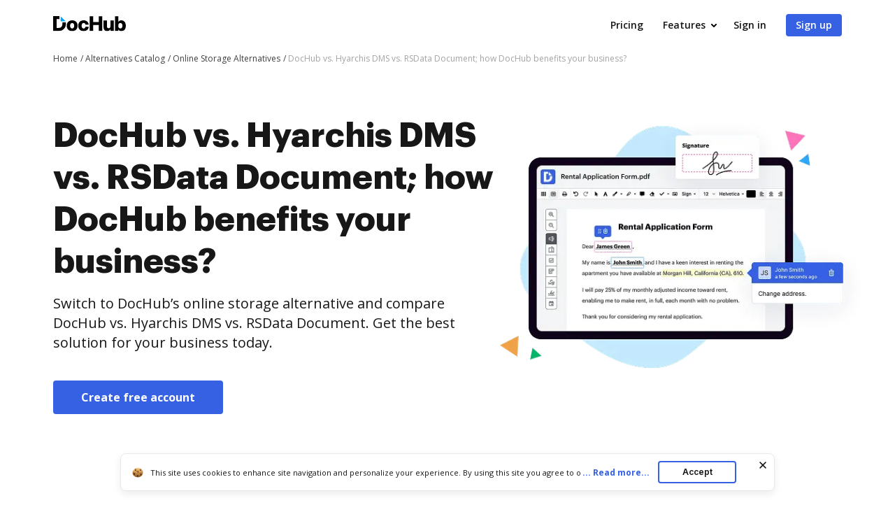

--- FILE ---
content_type: image/svg+xml
request_url: https://cdn.mrkhub.com/dochub-frontend/197/images/_modules/section-footer/pdf-to-png.svg
body_size: 254
content:
<svg width="16" height="16" viewBox="0 0 16 16" fill="none" xmlns="http://www.w3.org/2000/svg">
<path fill-rule="evenodd" clip-rule="evenodd" d="M14 0H2C0.89543 0 0 0.89543 0 2V14C0 15.1046 0.89543 16 2 16H14C15.1046 16 16 15.1046 16 14V2C16 0.89543 15.1046 0 14 0ZM2 14V2H14V14H2ZM9 4H11V6H9V4ZM9 8V6H7V4H5V6H3V8H5V10H3V12H5V10H7V12H9V10H11V12H13V10H11V8H13V6H11V8H9ZM7 8V6H5V8H7ZM7 8H9V10H7V8Z" fill="#3661E3"/>
</svg>


--- FILE ---
content_type: application/javascript; charset=utf-8
request_url: https://smct.co/tm/?t=dochub.com
body_size: 4423
content:
/*!
    TAG V6.07.7433, smct.tag-dochub.com
    Copyright 2012-2026 intent.ly Global Ltd
*/if(typeof window.$smctResources !== 'undefined') {
    console.warn('Cannot load Tag Resources more than once...');
} else {
    window.$smctResources = function() {
        var urls = {
            tag_url : 'https://js.smct.io/t/tag-v6.07.js',
            overlays_url : 'https://js.smct.io/o/overlays-v6.07.js',
            overlays_data_url : 'https://smct.co/ov5/load/',
            smc_debug_url :  '',
            client_debug_url : 'https://js.smct.io/dp/clientDebug-v2.00.js',
            basket_backup_script : '',
            basket_backup_endpoint : '',
            selector_tool_script : '',
            selector_tool_endpoint : '',
            smarter_codes_script: '',
            smarter_codes_endpoint: '',
            smc_jq : 'https://js.smct.io/jq/smcJQ-v3.4.1.js',
            ls_endpoint : 'https://ls.smct.io/lse1.3.html',
            notification_app : '',
            notification_checker : '',
            px2a_source_url: 'https://js.smct.io/e/events-1.6.0.min.js',
            px2b_endpoint_url: 'https://events.smct.co/',
            
            host : 'https://smct.co/',
            pxt_domain : 'https://ep.smct.co/',
            tag_data_url : 'https://smct.co/tm/data/',
            overlays_engage_url : 'https://ep.smct.co/ov4/e/',
            insights_url : 'https://ep.smct.co/insights/',
            url_track : 'https://ep.smct.co/ut/',
            client_debug_data : 'https://smct.co/cldbData/',
        }
            var sri = {
                tag_url : '',
                overlays_url : '',
                smc_debug_url :  '',
                client_debug_url : '',
                basket_backup_script : '',
                selector_tool_script : '',
                smarter_codes_script: '',
                smc_jq : '',
                notification_app : '',
                px2a_source_url: '',
                px2a_fingerprint_url: '',
            };
        
        var getURL = function(key, additional) {
            return urls[key];
        };

        var getSRI = function(key, additional) {
            return sri[key];
        };

        var getTagLoadedTime = function() {
            var microtime = 1768984387.7802;
            return Math.round(microtime*1000);
        };

        /* Deprecated */
        var runCode = function(key, isDebug) {
            return false;
        };
        
        return {
            getURL : getURL,
            getSRI : getSRI,
            getTagLoadedTime : getTagLoadedTime,
            runCode : runCode,
            tryer: function() {
                return false;
            },
            staticFiles : 0
        };}();
    }if(typeof window.$smctData !== 'undefined') {
    console.warn('Cannot load Tag Data more than once...');
} else {
	window.$smctData = {
			a:1,
			b:1,
			h:'https://smct.co/',
		o:'[base64]'
	};
}

(function(w, d) {
	var src_co_io = 'auto';
	var tld = '';

	if(src_co_io === 'co' || src_co_io === 'io') {
		tld = src_co_io;
		sessionStorage.setItem('smc_cdn_source', tld);
	} else {
		tld  = sessionStorage.getItem('smc_cdn_source');
	}

	var cspCheck = function(cb) {
		if(tld !== null) {
			cb();
		} else {
			tld = 'io';
			var ioTest = new XMLHttpRequest();
			ioTest.open('HEAD', 'https://js.smct.' + tld + '/csp/csp.js', true);
			ioTest.send();
			ioTest.onerror = function() {
				tld = 'co'
				var coTest = new XMLHttpRequest();
				coTest.open('HEAD', 'https://js.smct.' + tld + '/csp/csp.js', true);
				coTest.send();
				coTest.onerror = function() {
					tld = 'co';
					cb();
				}
				coTest.onload = function() {
					tld = 'co';
					sessionStorage.setItem('smc_cdn_source', tld);
					cb();
				}
			}
			ioTest.onload = function() {
				tld = 'io';
				sessionStorage.setItem('smc_cdn_source', tld);
				cb();
			}
		}
	}

	var addJS = function(scriptUrl, callback) {
        var url = window.$smctResources.getURL(scriptUrl);
        var sriValue = window.$smctResources.getSRI(scriptUrl);
			if(url.indexOf('://l.smct') === -1 && url.indexOf('://dev.smct') === -1 && tld !== undefined) {
				url = url.replace(/smct.(c|i)o/i, 'smct.' + tld);
			}
		var h = d.getElementsByTagName("head")[0],
			j = d.createElement('script');
		j.type = 'text/javascript';
		j.src = url;
		j.charset = 'utf-8';
		h.appendChild(j);
		j.onload = function() {
			if(callback) {
				callback();
			}
		};
	}

	try{
		cspCheck(function cspChecker() {
			addJS('tag_url', function addingJS() {
				window.$smcCallCustomScripts = function() {
					$smcT5.CustomScripts = {};
					try {
						const signIn = document.querySelector('a[data-metric-ab-tower="dh_lp_signin_header_click"]');
const signUp = document.querySelector('a[data-metric-ab-tower="dh_lp_signup_header_click"]');

if(signIn) {
    signIn.addEventListener("click", function (e) {
      sessionStorage.setItem('user-logged-in-before', 'true');
    });
}

if(signUp) {
    signUp.addEventListener("click", function (e) {
      sessionStorage.setItem('user-logged-in-before', 'true');
    });
}

$smcT5.CustomScripts.LoggedInBefore = () => {  
    return !!sessionStorage.getItem('user-logged-in-before');
}
					} catch(e) {
						console.error("CustomScripts Error: ", e);
					}
				}
			});
		});
	} catch(e) {
		console.log(e);
	}
}(window, document));



--- FILE ---
content_type: text/plain
request_url: https://www.dochub.com/mtrcs/g/collect?v=2&tid=G-DESM002YVE&gtm=45je61g1v882947858z8866772548za20gzb866772548zd866772548&_p=1768984386299&gcs=G111&gcd=13t3t3t3t5l1&npa=0&dma=0&cid=1345429275.1768984389&ecid=451707323&ul=en-us%40posix&sr=1280x720&_fplc=0&ur=US-OH&frm=0&pscdl=noapi&_eu=AAAAAGA&sst.rnd=1911302582.1768984387&sst.tft=1768984386299&sst.lpc=100565131&sst.navt=n&sst.ude=0&sst.sw_exp=1&_s=1&tag_exp=103116026~103200004~104527907~104528501~104684208~104684211~105391253~115497442~115938466~115938468~116682876~117025847~117041588~117091819&dl=https%3A%2F%2Fwww.dochub.com%2Fcompare%2Fdochub-vs-hyarchis-dms-vs-rsdata-document&sid=1768984388&sct=1&seg=0&dt=Compare%20DocHub%20vs.%20Hyarchis%20DMS%20vs.%20RSData%20Document%3A%20Which%20is%20better%3F&_tu=DA&en=page_view&_fv=1&_nsi=1&_ss=1&ep.exp_guest_id=8b22a9e497.1768984386&ep.user_agent=Mozilla%2F5.0%20(Macintosh%3B%20Intel%20Mac%20OS%20X%2010_15_7)%20AppleWebKit%2F537.36%20(KHTML%2C%20like%20Gecko)%20Chrome%2F131.0.0.0%20Safari%2F537.36%3B%20ClaudeBot%2F1.0%3B%20%2Bclaudebot%40anthropic.com)&ep.server_source=false&tfd=3084&richsstsse
body_size: -72
content:
event: message
data: {"send_pixel":["https://analytics.google.com/g/s/collect?dma=0&npa=0&gcs=G111&gcd=13t3t3t3t5l1&gtm=45j91e61k0h2v882947858z8866772548z99235464744za20gzb866772548zd866772548&tag_exp=103116026~103200004~104527907~104528501~104684208~104684211~105391253~115497442~115938466~115938468~116682876~117025847~117041588~117091819&_is_sw=0&_tu=DA&_gsid=DESM002YVEeojoQ5mocjQDYqxi9xqXlw"],"options":{}}

event: message
data: {"send_pixel":["https://stats.g.doubleclick.net/g/collect?v=2&dma=0&npa=0&gcs=G111&gcd=13t3t3t3t5l1&tid=G-DESM002YVE&cid=1345429275.1768984389&gtm=45j91e61k0h2v882947858z8866772548z99235464744za20gzb866772548zd866772548&tag_exp=103116026~103200004~104527907~104528501~104684208~104684211~105391253~115497442~115938466~115938468~116682876~117025847~117041588~117091819&_is_sw=0&_tu=DA&aip=1"],"options":{}}

event: message
data: {"send_pixel":["${transport_url}/_/set_cookie?val=acdcmMb%2FlZrC14STvZKTSXyvzf7hX67kPYtjXXbSI%2Bus7U%2B9RCgTjpwPgW2T9%2BncIxDrfO5lUax%2BHIM7OpGiOUp%2BFmZzb%2FuZr2KIMBmGZYY7uxrPzUSoRH7i%2B4TNkJYY3xQ3x7X8K9ReKZZ4qijCOGfvgKpeyeipOv%2FvYzonNm33ZO7YzZ0wy4g9xnlv%2FlDa2cuwLHY%3D&path=${encoded_path}"]}

event: message
data: {"send_pixel":["https://c.bing.com/c.gif?Red3=BACID_350519&vid=f8b28ed3b3d64220bc409bdfafa55deb"]}

event: message
data: {"response":{"status_code":200,"body":""}}

